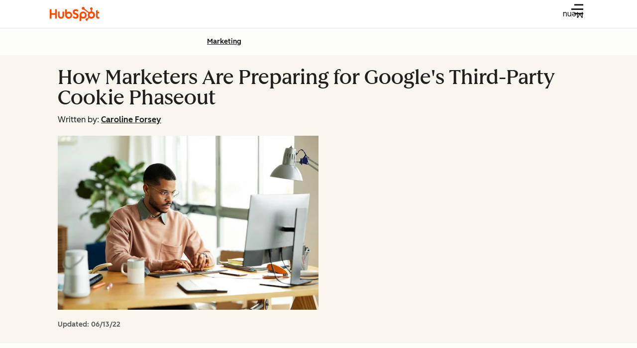

--- FILE ---
content_type: text/css
request_url: https://53.fs1.hubspotusercontent-na1.net/hubfs/53/hub_generated/module_assets/1/137616027437/1768925018057/module_breadcrumbs.min.css
body_size: -427
content:
.csol-breadcrumbs.-floating{z-index:2}.csol-breadcrumbs.-floating .csol-section-wrapper{padding-bottom:0;padding-top:0}.csol-breadcrumbs.-floating .csol-breadcrumbs-container{position:relative}.csol-breadcrumbs.-floating .csol-breadcrumbs-list{position:absolute;top:var(--csol-section-padding-top)}@media(width >= 600px){.csol-breadcrumbs.-floating .csol-breadcrumbs-list{top:var(--csol-section-padding-top-desktop)}}